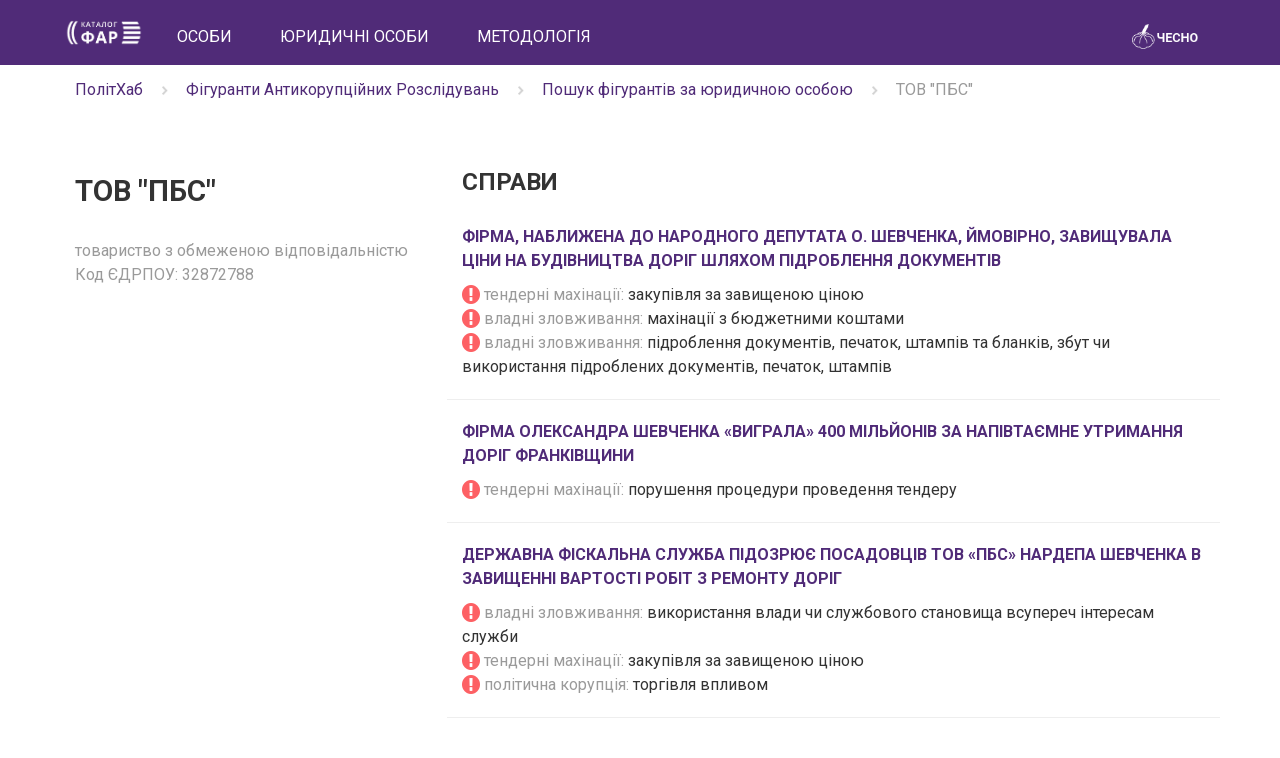

--- FILE ---
content_type: text/html; charset=utf-8
request_url: https://far.chesno.org/entity/1544/
body_size: 5298
content:
<!doctype html>
<html lang="uk">
<head>
<meta charset="utf-8">
<meta name="viewport" content="width=device-width, initial-scale=1">
<title>ТОВ &quot;ПБС&quot; | Каталог ФАР | ЧЕСНО</title>
<link rel="canonical" href="https://far.chesno.org/entity/1544/">
<link rel="shortcut icon" href="https://cdn.chesno.org/web/static/img/favicon.6a344b156043.png" type="image/png">
<!--[if IE]><link rel="shortcut icon" href="https://cdn.chesno.org/web/static/img/favicon.569255c69203.ico" type="image/vnd.microsoft.icon"><![endif]-->
<link rel="image_src" href="https://cdn.chesno.org/web/static/img/logo_big_facebook_1200x630.5567ced12b8e.png">
<meta name="twitter:card" content="summary_large_image">
<meta name="twitter:site" content="@chesno_movement">
<link rel="stylesheet" href="https://fonts.googleapis.com/css?family=Roboto:300italic,400,700,700italic&subset=latin,cyrillic">
<link rel="stylesheet" href="//ajax.googleapis.com/ajax/libs/jqueryui/1.12.1/themes/smoothness/jquery-ui.css">
<link rel="stylesheet" href="https://cdn.chesno.org/web/static/vendor/font-awesome/css/font-awesome.min.bf0c425cdb73.css">
<link crossorigin="anonymous" href="https://stackpath.bootstrapcdn.com/bootstrap/3.4.1/css/bootstrap.min.css" integrity="sha384-HSMxcRTRxnN+Bdg0JdbxYKrThecOKuH5zCYotlSAcp1+c8xmyTe9GYg1l9a69psu" rel="stylesheet">
<link rel="stylesheet" href="https://cdn.chesno.org/web/static/common/sass/main.febfec3da35b.css">
<link rel="stylesheet" href="https://cdn.chesno.org/web/static/common/sass/far.5fdf853c92bb.css">
<script src="//ajax.googleapis.com/ajax/libs/jquery/1.12.4/jquery.min.js"></script>
<script src="//ajax.googleapis.com/ajax/libs/jqueryui/1.12.1/jquery-ui.min.js"></script>
<script crossorigin="anonymous" integrity="sha384-aJ21OjlMXNL5UyIl/XNwTMqvzeRMZH2w8c5cRVpzpU8Y5bApTppSuUkhZXN0VxHd" src="https://stackpath.bootstrapcdn.com/bootstrap/3.4.1/js/bootstrap.min.js"></script>
<!--[if lt IE 9]>
<script src="https://oss.maxcdn.com/html5shiv/3.7.2/html5shiv.min.js"></script>
<script src="https://oss.maxcdn.com/respond/1.4.2/respond.min.js"></script>
<![endif]-->
</head>
<body>
<input type="hidden" name="csrfmiddlewaretoken" value="NyhsNhb27wTrBQZQg4kWCAUOTyDDrnVlUej0oBfjC57DMk7xrvmPwroJZYCLncXV">
<nav class="navbar navbar-primary navbar-far">
<div class="container">
<div class="navbar-header">
<button type="button" class="navbar-toggle collapsed" data-toggle="collapse" data-target="#navbar" aria-expanded="false">
<span class="sr-only">Toggle navigation</span>
<span class="icon-bar"></span>
<span class="icon-bar"></span>
<span class="icon-bar"></span>
</button>
<a class="navbar-brand" href="https://far.chesno.org/">
<img src="https://cdn.chesno.org/web/static/img/far/FAR_logo.92251687f53c.png?1" class="navbar-logo" alt="Лого каталогу ФАР">
</a>
</div>
<div id="navbar" class="collapse navbar-collapse">
<ul class="nav navbar-nav">
<li class="nav-item">
<a href="/person/" class="nav-link">Особи</a>
</li>
<li class="nav-item">
<a href="/entity/" class="nav-link">Юридичні особи</a>
</li>
<li class="nav-item">
<a href="/methodology/" class="nav-link">Методологія</a>
</li>
</ul>
<ul class="nav navbar-nav navbar-right">
<li class="navbar-logo-right">
<a href="https://www.chesno.org/" class="nav-logo">
<img src="https://cdn.chesno.org/web/static/img/chesno-logo-top.c9b4a402e7ec.png?1" alt="Chesno.org">
</a>
</li>
</ul>
</div><!--/.nav-collapse -->
</div>
</nav>
<div class="wrapper">
<div class="section section-breadcrumbs">
<div class="container">
<div class="row">
<div class="col-lg-12">
<div class="breadcrumbs text-muted">
<ul class="list-inline">
<li itemprop="itemListElement" itemscope="" itemtype="http://schema.org/ListItem" class="list-inline-item">
<a href="https://www.chesno.org/polithub/" itemprop="item"><span itemprop="name">ПолітХаб</span></a><meta itemprop="position" content="1">
</li>
<li class="list-inline-item"><img width="15px" src="https://cdn.chesno.org/web/static/common/img/icons/ic-chevron-right.439fa14a34ae.png"></li>
<li itemprop="itemListElement" itemscope="" itemtype="http://schema.org/ListItem" class="list-inline-item">
<a href="https://far.chesno.org/" itemprop="item"><span itemprop="name">Фігуранти Антикорупційних Розслідувань</span></a><meta itemprop="position" content="2">
</li>
<li class="list-inline-item"><img width="15px" src="https://cdn.chesno.org/web/static/common/img/icons/ic-chevron-right.439fa14a34ae.png"></li>
<li itemprop="itemListElement" itemscope="" itemtype="http://schema.org/ListItem" class="list-inline-item">
<a href="https://far.chesno.org/entity/" itemprop="item"><span itemprop="name">Пошук фігурантів за юридичною особою</span></a><meta itemprop="position" content="3">
</li>
<li class="list-inline-item"><img width="15px" src="https://cdn.chesno.org/web/static/common/img/icons/ic-chevron-right.439fa14a34ae.png"></li>
<li itemprop="itemListElement" itemscope="" itemtype="http://schema.org/ListItem" class="list-inline-item">
<span itemprop="name">ТОВ &quot;ПБС&quot;</span></a><meta itemprop="position" content="4">
</li>
</ul>
</div>
</div>
</div>
</div>
</div>
<div class="section section-small">
<div class="container politician-profile">
<div class="row">
<div class="col-lg-4 col-md-4 col-sm-5 col-xs-12 politician-sidebar">
<h1 class="title-small title-up">
ТОВ &quot;ПБС&quot;
</h1>
<ul class="items-list">
<li class="text-muted">
товариство з обмеженою відповідальністю
</li>
<li class="text-muted">
Код ЄДРПОУ:
32872788
</li>
</ul>
</div>
<div class="col-lg-8 col-md-8 col-sm-7 col-xs-12 politician-info">
<div class="row">
<div class="col-lg-12 col-md-12 col-sm-12 col-xs-12">
<h2 class="title-medium title-up">Справи</h2>
</div>
</div>
<div class="row card-line">
<div class="col-lg-12 col-md-12 col-sm-6 col-xs-12 far-person-case">
<h3 class="title-small far-case-title">
<a href="/case/1013/">Фірма, наближена до народного депутата О. Шевченка, ймовірно, завищувала ціни на будівництва доріг шляхом підроблення документів</a>
</h3>
<ul class="items-list">
<li>
<i class="fa fa-exclamation-circle fa-lg text-danger" aria-hidden="true"></i>
<span class="text-muted">тендерні махінації: </span>
<span>закупівля за завищеною ціною</span>
</li>
<li>
<i class="fa fa-exclamation-circle fa-lg text-danger" aria-hidden="true"></i>
<span class="text-muted">владні зловживання: </span>
<span>махінації з бюджетними коштами</span>
</li>
<li>
<i class="fa fa-exclamation-circle fa-lg text-danger" aria-hidden="true"></i>
<span class="text-muted">владні зловживання: </span>
<span>підроблення документів, печаток, штампів та бланків, збут чи використання підроблених документів, печаток, штампів</span>
</li>
</ul>
</div>
</div>
<div class="row card-line">
<div class="col-lg-12 col-md-12 col-sm-6 col-xs-12 far-person-case">
<h3 class="title-small far-case-title">
<a href="/case/1012/">Фірма Олександра Шевченка «виграла» 400 мільйонів за напівтаємне утримання доріг Франківщини</a>
</h3>
<ul class="items-list">
<li>
<i class="fa fa-exclamation-circle fa-lg text-danger" aria-hidden="true"></i>
<span class="text-muted">тендерні махінації: </span>
<span>порушення процедури проведення тендеру</span>
</li>
</ul>
</div>
</div>
<div class="row card-line">
<div class="col-lg-12 col-md-12 col-sm-6 col-xs-12 far-person-case">
<h3 class="title-small far-case-title">
<a href="/case/814/">Державна фіскальна служба підозрює посадовців ТОВ «ПБС» нардепа Шевченка в завищенні вартості робіт з ремонту доріг</a>
</h3>
<ul class="items-list">
<li>
<i class="fa fa-exclamation-circle fa-lg text-danger" aria-hidden="true"></i>
<span class="text-muted">владні зловживання: </span>
<span>використання влади чи службового становища всупереч інтересам служби</span>
</li>
<li>
<i class="fa fa-exclamation-circle fa-lg text-danger" aria-hidden="true"></i>
<span class="text-muted">тендерні махінації: </span>
<span>закупівля за завищеною ціною</span>
</li>
<li>
<i class="fa fa-exclamation-circle fa-lg text-danger" aria-hidden="true"></i>
<span class="text-muted">політична корупція: </span>
<span>торгівля впливом</span>
</li>
</ul>
</div>
</div>
<div class="row card-line">
<div class="col-lg-12 col-md-12 col-sm-6 col-xs-12 far-person-case">
<h3 class="title-small far-case-title">
<a href="/case/808/">Фірма нардепа Шевченка отримала підряд на 185 млн грн від Івано-Франківської САД попри свіжі підозри СБУ у завищенні цін</a>
</h3>
<ul class="items-list">
<li>
<i class="fa fa-exclamation-circle fa-lg text-danger" aria-hidden="true"></i>
<span class="text-muted">владні зловживання: </span>
<span>використання влади чи службового становища всупереч інтересам служби</span>
</li>
<li>
<i class="fa fa-exclamation-circle fa-lg text-danger" aria-hidden="true"></i>
<span class="text-muted">тендерні махінації: </span>
<span>закупівля за завищеною ціною</span>
</li>
<li>
<i class="fa fa-exclamation-circle fa-lg text-danger" aria-hidden="true"></i>
<span class="text-muted">політична корупція: </span>
<span>торгівля впливом</span>
</li>
</ul>
</div>
</div>
<div class="row card-line">
<div class="col-lg-12 col-md-12 col-sm-6 col-xs-12 far-person-case">
<h3 class="title-small far-case-title">
<a href="/case/807/">Половину з «заведених» нардепом Шевченком 32 мільйонів субвенцій на свій округ освоїли близькі фірми</a>
</h3>
<ul class="items-list">
<li>
<i class="fa fa-exclamation-circle fa-lg text-danger" aria-hidden="true"></i>
<span class="text-muted">владні зловживання: </span>
<span>використання влади чи службового становища всупереч інтересам служби</span>
</li>
<li>
<i class="fa fa-exclamation-circle fa-lg text-danger" aria-hidden="true"></i>
<span class="text-muted">владні зловживання: </span>
<span>махінації з бюджетними коштами</span>
</li>
<li>
<i class="fa fa-exclamation-circle fa-lg text-danger" aria-hidden="true"></i>
<span class="text-muted">політична корупція: </span>
<span>торгівля впливом</span>
</li>
</ul>
</div>
</div>
<div class="row card-line">
<div class="col-lg-12 col-md-12 col-sm-6 col-xs-12 far-person-case">
<h3 class="title-small far-case-title">
<a href="/case/620/">Фірма Шевченка після його втручання отримали підряд на ремонт дороги</a>
</h3>
<ul class="items-list">
<li>
<i class="fa fa-exclamation-circle fa-lg text-danger" aria-hidden="true"></i>
<span class="text-muted">владні зловживання: </span>
<span>використання влади чи службового становища всупереч інтересам служби</span>
</li>
<li>
<i class="fa fa-exclamation-circle fa-lg text-danger" aria-hidden="true"></i>
<span class="text-muted">тендерні махінації: </span>
<span>обмеження конкуренції</span>
</li>
</ul>
</div>
</div>
</div>
</div>
</div>
</div>
<div class="section">
<div class="container">
<div class="row">
<div class="col-lg-12 col-md-12 col-sm-12 col-xs-12">
<h2 class="title-medium title-up">Повʼязані особи</h2>
</div>
</div>
<div class="row card-line far-person-case">
<div class="col-lg-2 col-md-2 col-sm-6 col-xs-12 text-center">
<a class="no-border flex-center" href="/person/2750/">
<img src="https://cdn.chesno.org/web/static/img/nophoto.92526decc22b.png" class="pull-left person-photo" alt="Фото: Амірханян Армен">
</a>
</div>
<div class="col-lg-4 col-md-4 col-sm-6 col-xs-12 far-case-person">
<a href="/person/2750/">
<strong>Амірханян</strong><br>
Армен&nbsp;Хачикович
</a>
<ul class="items-list">
<li class="text-muted">
керівник ТОВ «СПМК-17»
</li>
<li class="text-muted mt-1">
Кількість справ:
1
</li>
</ul>
</div>
<div class="col-lg-6 col-md-6 hidden-sm hidden-xs far-person-case">
<h3 class="title-small far-case-title">
<a href="/case/1013/">
Фірма, наближена до народного депутата О. Шевченка, ймовірно, завищувала ціни на будівництва доріг шляхом підроблення документів
</a>
</h3>
</div>
</div>
<div class="row card-line far-person-case">
<div class="col-lg-2 col-md-2 col-sm-6 col-xs-12 text-center">
<a class="no-border flex-center" href="/person/2749/">
<img src="https://cdn.chesno.org/web/static/img/nophoto.92526decc22b.png" class="pull-left person-photo" alt="Фото: Асланян Славик">
</a>
</div>
<div class="col-lg-4 col-md-4 col-sm-6 col-xs-12 far-case-person">
<a href="/person/2749/">
<strong>Асланян</strong><br>
Славик&nbsp;Арамович
</a>
<ul class="items-list">
<li class="text-muted">
екс керівник ПП «Полтавабудцентр»
</li>
<li class="text-muted mt-1">
Кількість справ:
1
</li>
</ul>
</div>
<div class="col-lg-6 col-md-6 hidden-sm hidden-xs far-person-case">
<h3 class="title-small far-case-title">
<a href="/case/1013/">
Фірма, наближена до народного депутата О. Шевченка, ймовірно, завищувала ціни на будівництва доріг шляхом підроблення документів
</a>
</h3>
</div>
</div>
<div class="row card-line far-person-case">
<div class="col-lg-2 col-md-2 col-sm-6 col-xs-12 text-center">
<a class="no-border flex-center" href="/person/2483/">
<img src="https://cdn.chesno.org/web/static/img/nophoto.92526decc22b.png" class="pull-left person-photo" alt="Фото: Бужак Василь">
</a>
</div>
<div class="col-lg-4 col-md-4 col-sm-6 col-xs-12 far-case-person">
<a href="/person/2483/">
<strong>Бужак</strong><br>
Василь&nbsp;Степанович
</a>
<ul class="items-list">
<li class="text-muted">
керівник СЛУЖБИ АВТОМОБІЛЬНИХ ДОРІГ В ІВАНО-ФРАНКІВСЬКІЙ ОБЛАСТІ
</li>
<li class="text-muted mt-1">
Кількість справ:
2
</li>
</ul>
</div>
<div class="col-lg-6 col-md-6 hidden-sm hidden-xs far-person-case">
<h3 class="title-small far-case-title">
<a href="/case/808/">
Фірма нардепа Шевченка отримала підряд на 185 млн грн від Івано-Франківської САД попри свіжі підозри СБУ у завищенні цін
</a>
</h3>
</div>
</div>
<div class="row card-line far-person-case">
<div class="col-lg-2 col-md-2 col-sm-6 col-xs-12 text-center">
<a class="no-border flex-center" href="/person/1296/">
<img src="https://cdn.chesno.org/web/static/img/nophoto.92526decc22b.png" class="pull-left person-photo" alt="Фото: Гаврилова Лідія">
</a>
</div>
<div class="col-lg-4 col-md-4 col-sm-6 col-xs-12 far-case-person">
<a href="/person/1296/">
<strong>Гаврилова</strong><br>
Лідія&nbsp;Володимирівна
</a>
<ul class="items-list">
<li class="text-muted">
керівник Державної аудиторської служби автомобільних доріг
</li>
<li class="text-muted mt-1">
Кількість справ:
2
</li>
</ul>
</div>
<div class="col-lg-6 col-md-6 hidden-sm hidden-xs far-person-case">
<h3 class="title-small far-case-title">
<a href="/case/808/">
Фірма нардепа Шевченка отримала підряд на 185 млн грн від Івано-Франківської САД попри свіжі підозри СБУ у завищенні цін
</a>
</h3>
</div>
</div>
<div class="row card-line far-person-case">
<div class="col-lg-2 col-md-2 col-sm-6 col-xs-12 text-center">
<a class="no-border flex-center" href="/person/2482/">
<img src="https://cdn.chesno.org/web/static/img/nophoto.92526decc22b.png" class="pull-left person-photo" alt="Фото: Гринів Олександр">
</a>
</div>
<div class="col-lg-4 col-md-4 col-sm-6 col-xs-12 far-case-person">
<a href="/person/2482/">
<strong>Гринів</strong><br>
Олександр&nbsp;Миколайович
</a>
<ul class="items-list">
<li class="text-muted">
керівник ТОВ «Добробуд-ІФ», помічник народного депутата VIII скликання Шевченка Олександра Леонідовича
</li>
<li class="text-muted mt-1">
Кількість справ:
1
</li>
</ul>
</div>
<div class="col-lg-6 col-md-6 hidden-sm hidden-xs far-person-case">
<h3 class="title-small far-case-title">
<a href="/case/807/">
Половину з «заведених» нардепом Шевченком 32 мільйонів субвенцій на свій округ освоїли близькі фірми
</a>
</h3>
</div>
</div>
<div class="row card-line far-person-case">
<div class="col-lg-2 col-md-2 col-sm-6 col-xs-12 text-center">
<a class="no-border flex-center" href="/person/2748/">
<img src="https://cdn.chesno.org/web/static/img/nophoto.92526decc22b.png" class="pull-left person-photo" alt="Фото: Кирильчук Олеся">
</a>
</div>
<div class="col-lg-4 col-md-4 col-sm-6 col-xs-12 far-case-person">
<a href="/person/2748/">
<strong>Кирильчук</strong><br>
Олеся&nbsp;Іванівна
</a>
<ul class="items-list">
<li class="text-muted">
керівник ТОВ «Віта Констракшин»
</li>
<li class="text-muted mt-1">
Кількість справ:
1
</li>
</ul>
</div>
<div class="col-lg-6 col-md-6 hidden-sm hidden-xs far-person-case">
<h3 class="title-small far-case-title">
<a href="/case/1013/">
Фірма, наближена до народного депутата О. Шевченка, ймовірно, завищувала ціни на будівництва доріг шляхом підроблення документів
</a>
</h3>
</div>
</div>
<div class="row card-line far-person-case">
<div class="col-lg-2 col-md-2 col-sm-6 col-xs-12 text-center">
<a class="no-border flex-center" href="/person/2204/">
<img src="https://cdn.chesno.org/web/static/img/nophoto.92526decc22b.png" class="pull-left person-photo" alt="Фото: Непик Іванна">
</a>
</div>
<div class="col-lg-4 col-md-4 col-sm-6 col-xs-12 far-case-person">
<a href="/person/2204/">
<strong>Непик</strong><br>
Іванна&nbsp;Володимирівна
</a>
<ul class="items-list">
<li class="text-muted">
засновник ТОВ &quot;ПБС&quot;
</li>
<li class="text-muted mt-1">
Кількість справ:
2
</li>
</ul>
</div>
<div class="col-lg-6 col-md-6 hidden-sm hidden-xs far-person-case">
<h3 class="title-small far-case-title">
<a href="/case/620/">
Фірма Шевченка після його втручання отримали підряд на ремонт дороги
</a>
</h3>
</div>
</div>
<div class="row card-line far-person-case">
<div class="col-lg-2 col-md-2 col-sm-6 col-xs-12 text-center">
<a class="no-border flex-center" href="/person/2481/">
<img src="https://cdn.chesno.org/web/static/img/nophoto.92526decc22b.png" class="pull-left person-photo" alt="Фото: Пастернак Олексій">
</a>
</div>
<div class="col-lg-4 col-md-4 col-sm-6 col-xs-12 far-case-person">
<a href="/person/2481/">
<strong>Пастернак</strong><br>
Олексій&nbsp;Станіславович
</a>
<ul class="items-list">
<li class="text-muted">
керівник ТОВ &quot;ПБС&quot;
</li>
<li class="text-muted mt-1">
Кількість справ:
4
</li>
</ul>
</div>
<div class="col-lg-6 col-md-6 hidden-sm hidden-xs far-person-case">
<h3 class="title-small far-case-title">
<a href="/case/807/">
Половину з «заведених» нардепом Шевченком 32 мільйонів субвенцій на свій округ освоїли близькі фірми
</a>
</h3>
</div>
</div>
<div class="row card-line far-person-case">
<div class="col-lg-2 col-md-2 col-sm-6 col-xs-12 text-center">
<a class="no-border flex-center" href="/person/2/">
<img src="https://cdn.chesno.org/web/static/img/nophoto.92526decc22b.png" class="pull-left person-photo" alt="Фото: Пастернак Юрій">
</a>
</div>
<div class="col-lg-4 col-md-4 col-sm-6 col-xs-12 far-case-person">
<a href="/person/2/">
<strong>Пастернак</strong><br>
Юрій&nbsp;Степанович
</a>
<ul class="items-list">
<li class="text-muted">
керівник ТОВ &quot;ПБС&quot;
</li>
<li class="text-muted mt-1">
Кількість справ:
21
</li>
</ul>
</div>
<div class="col-lg-6 col-md-6 hidden-sm hidden-xs far-person-case">
<h3 class="title-small far-case-title">
<a href="/case/1/">
Сокільницький Центр мистецтв від Тір
</a>
</h3>
</div>
</div>
<div class="row card-line far-person-case">
<div class="col-lg-2 col-md-2 col-sm-6 col-xs-12 text-center">
<a class="no-border flex-center" href="/person/2747/">
<img src="https://cdn.chesno.org/web/static/img/nophoto.92526decc22b.png" class="pull-left person-photo" alt="Фото: Семанів Любомир">
</a>
</div>
<div class="col-lg-4 col-md-4 col-sm-6 col-xs-12 far-case-person">
<a href="/person/2747/">
<strong>Семанів</strong><br>
Любомир&nbsp;Ярославович
</a>
<ul class="items-list">
<li class="text-muted">
відповідальна особа проведення тендеру
</li>
<li class="text-muted mt-1">
Кількість справ:
1
</li>
</ul>
</div>
<div class="col-lg-6 col-md-6 hidden-sm hidden-xs far-person-case">
<h3 class="title-small far-case-title">
<a href="/case/1012/">
Фірма Олександра Шевченка «виграла» 400 мільйонів за напівтаємне утримання доріг Франківщини
</a>
</h3>
</div>
</div>
<div class="row card-line far-person-case">
<div class="col-lg-2 col-md-2 col-sm-6 col-xs-12 text-center">
<a class="no-border flex-center" href="/person/1734/">
<img src="https://cdn.chesno.org/web/media/thumbs/persons/I9g74AbXIzL9.png" class="pull-left person-photo" alt="Фото: Шевченко Олександр">
</a>
</div>
<div class="col-lg-4 col-md-4 col-sm-6 col-xs-12 far-case-person">
<a href="/person/1734/">
<strong>Шевченко</strong><br>
Олександр&nbsp;Леонідович
</a>
<ul class="items-list">
<li class="text-muted">
народний депутат України VIII скликання, член політичної партії &quot;Укроп&quot;
</li>
<li class="text-muted mt-1">
Кількість справ:
9
</li>
</ul>
</div>
<div class="col-lg-6 col-md-6 hidden-sm hidden-xs far-person-case">
<h3 class="title-small far-case-title">
<a href="/case/473/">
Віктор Шевченко, ймовірно, підкуповував виборців поїздку до &quot;Буковелю&quot;
</a>
</h3>
</div>
</div>
</div>
</div>
<div class="section">
<div class="container">
<div class="row">
<div class="col-lg-12 col-md-12 col-sm-12 col-xs-12">
<h2 class="title-medium title-up">Повʼязані юридичні особи</h2>
</div>
</div>
<div class="row card-line far-person-case">
<div class="col-lg-6 col-md-6 col-sm-6 col-xs-12">
<h3 class="title-small far-case-title far-case-title-entity">
<a href="/entity/1762/">
<span>Державна аудиторська служба України</span><br>
</a>
</h3>
</div>
<div class="col-lg-4 col-md-4 col-sm-6 col-xs-12 text-muted">
Державне підприємство
</div>
<div class="col-lg-2 col-md-2 col-sm-6 col-xs-12">ЄДРПОУ 40165856</div>
</div>
<div class="row card-line far-person-case">
<div class="col-lg-6 col-md-6 col-sm-6 col-xs-12">
<h3 class="title-small far-case-title far-case-title-entity">
<a href="/entity/1909/">
<span>ДочП «Івано-Франківський облавтодор»</span><br>
</a>
</h3>
</div>
<div class="col-lg-4 col-md-4 col-sm-6 col-xs-12 text-muted">
Державне підприємство
</div>
<div class="col-lg-2 col-md-2 col-sm-6 col-xs-12">ЄДРПОУ 31790584</div>
</div>
<div class="row card-line far-person-case">
<div class="col-lg-6 col-md-6 col-sm-6 col-xs-12">
<h3 class="title-small far-case-title far-case-title-entity">
<a href="/entity/1914/">
<span>ПП «Полтавабудцентр»</span><br>
</a>
</h3>
</div>
<div class="col-lg-4 col-md-4 col-sm-6 col-xs-12 text-muted">
приватне підприємство
</div>
<div class="col-lg-2 col-md-2 col-sm-6 col-xs-12">ЄДРПОУ 24565511</div>
</div>
<div class="row card-line far-person-case">
<div class="col-lg-6 col-md-6 col-sm-6 col-xs-12">
<h3 class="title-small far-case-title far-case-title-entity">
<a href="/entity/1763/">
<span>СЛУЖБА АВТОМОБІЛЬНИХ ДОРІГ В ІВАНО-ФРАНКІВСЬКІЙ ОБЛАСТІ</span><br>
</a>
</h3>
</div>
<div class="col-lg-4 col-md-4 col-sm-6 col-xs-12 text-muted">
Державне підприємство
</div>
<div class="col-lg-2 col-md-2 col-sm-6 col-xs-12">ЄДРПОУ 25825434</div>
</div>
<div class="row card-line far-person-case">
<div class="col-lg-6 col-md-6 col-sm-6 col-xs-12">
<h3 class="title-small far-case-title far-case-title-entity">
<a href="/entity/1910/">
<span>ТОВ &quot;Автомагістраль- Південь&quot;</span><br>
</a>
</h3>
</div>
<div class="col-lg-4 col-md-4 col-sm-6 col-xs-12 text-muted">
Товариство з обмеженою відповідальністю
</div>
<div class="col-lg-2 col-md-2 col-sm-6 col-xs-12">ЄДРПОУ 34252469</div>
</div>
<div class="row card-line far-person-case">
<div class="col-lg-6 col-md-6 col-sm-6 col-xs-12">
<h3 class="title-small far-case-title far-case-title-entity">
<a href="/entity/1913/">
<span>ТОВ &quot;Віта Констракшн&quot;</span><br>
</a>
</h3>
</div>
<div class="col-lg-4 col-md-4 col-sm-6 col-xs-12 text-muted">
Товариство з обмеженою відповідальністю
</div>
<div class="col-lg-2 col-md-2 col-sm-6 col-xs-12">ЄДРПОУ 35486251</div>
</div>
<div class="row card-line far-person-case">
<div class="col-lg-6 col-md-6 col-sm-6 col-xs-12">
<h3 class="title-small far-case-title far-case-title-entity">
<a href="/entity/1761/">
<span>ТОВ «Добробуд-ІФ»</span><br>
</a>
</h3>
</div>
<div class="col-lg-4 col-md-4 col-sm-6 col-xs-12 text-muted">
Товариство з обмеженою відповідальністю
</div>
<div class="col-lg-2 col-md-2 col-sm-6 col-xs-12">ЄДРПОУ 38555411</div>
</div>
<div class="row card-line far-person-case">
<div class="col-lg-6 col-md-6 col-sm-6 col-xs-12">
<h3 class="title-small far-case-title far-case-title-entity">
<a href="/entity/1911/">
<span>ТОВ &quot;Дріада Ріал Істейт&quot;</span><br>
</a>
</h3>
</div>
<div class="col-lg-4 col-md-4 col-sm-6 col-xs-12 text-muted">
Товариство з обмеженою відповідальністю
</div>
<div class="col-lg-2 col-md-2 col-sm-6 col-xs-12">ЄДРПОУ 38006889</div>
</div>
<div class="row card-line far-person-case">
<div class="col-lg-6 col-md-6 col-sm-6 col-xs-12">
<h3 class="title-small far-case-title far-case-title-entity">
<a href="/entity/1912/">
<span>ТОВ &quot;Скорзонера&quot;</span><br>
</a>
</h3>
</div>
<div class="col-lg-4 col-md-4 col-sm-6 col-xs-12 text-muted">
Товариство з обмеженою відповідальністю
</div>
<div class="col-lg-2 col-md-2 col-sm-6 col-xs-12">ЄДРПОУ 31067573</div>
</div>
<div class="row card-line far-person-case">
<div class="col-lg-6 col-md-6 col-sm-6 col-xs-12">
<h3 class="title-small far-case-title far-case-title-entity">
<a href="/entity/1915/">
<span>ТОВ «СПМК-17»</span><br>
</a>
</h3>
</div>
<div class="col-lg-4 col-md-4 col-sm-6 col-xs-12 text-muted">
Товариство з обмеженою відповідальністю
</div>
<div class="col-lg-2 col-md-2 col-sm-6 col-xs-12">ЄДРПОУ 01353551</div>
</div>
</div>
</div>
<footer>
<div class="container-fluid footer footer-default">
<div class="social">
<a href="https://twitter.com/chesno_movement" class="link-primary"><i class="fa fa-twitter fa-lg" aria-hidden="true"></i></a>
<a href="https://www.facebook.com/chesno.movement" class="link-primary"><i class="fa fa-facebook fa-lg" aria-hidden="true"></i></a>
</div>
<div class="copyright">
<img src="https://cdn.chesno.org/web/static/img/far/chesno-logo-bottom.99ef4374979b.png" alt="Лого ЧЕСНО">
&copy; 2015 — Chesno
</div>
</div>
</footer>
</div>
<script src="https://cdn.chesno.org/web/static/js/scrollmenu.e91d3fd3e896.js?2"></script>
<script>
(function(i,s,o,g,r,a,m){i['GoogleAnalyticsObject']=r;i[r]=i[r]||function(){
(i[r].q=i[r].q||[]).push(arguments)},i[r].l=1*new Date();a=s.createElement(o),
m=s.getElementsByTagName(o)[0];a.async=1;a.src=g;m.parentNode.insertBefore(a,m)
})(window,document,'script','//www.google-analytics.com/analytics.js','ga');
ga('create', 'UA-42440762-1', 'chesno.org');
ga('send', 'pageview');
</script>
<!-- Facebook Pixel Code -->
<script>
!function(f,b,e,v,n,t,s)
{if(f.fbq)return;n=f.fbq=function(){n.callMethod?
n.callMethod.apply(n,arguments):n.queue.push(arguments)};
if(!f._fbq)f._fbq=n;n.push=n;n.loaded=!0;n.version='2.0';
n.queue=[];t=b.createElement(e);t.async=!0;
t.src=v;s=b.getElementsByTagName(e)[0];
s.parentNode.insertBefore(t,s)}(window,document,'script',
'https://connect.facebook.net/en_US/fbevents.js');
fbq('init', '3980000255437378'); 
fbq('track', 'PageView');
</script>
<noscript>
<img height="1" width="1" 
src="https://www.facebook.com/tr?id=3980000255437378&ev=PageView
&noscript=1"/>
</noscript>
<!-- End Facebook Pixel Code -->
<script defer src="https://static.cloudflareinsights.com/beacon.min.js/vcd15cbe7772f49c399c6a5babf22c1241717689176015" integrity="sha512-ZpsOmlRQV6y907TI0dKBHq9Md29nnaEIPlkf84rnaERnq6zvWvPUqr2ft8M1aS28oN72PdrCzSjY4U6VaAw1EQ==" data-cf-beacon='{"version":"2024.11.0","token":"2a47cc54411c4368b066c392e2d8544e","server_timing":{"name":{"cfCacheStatus":true,"cfEdge":true,"cfExtPri":true,"cfL4":true,"cfOrigin":true,"cfSpeedBrain":true},"location_startswith":null}}' crossorigin="anonymous"></script>
</body>
</html>
